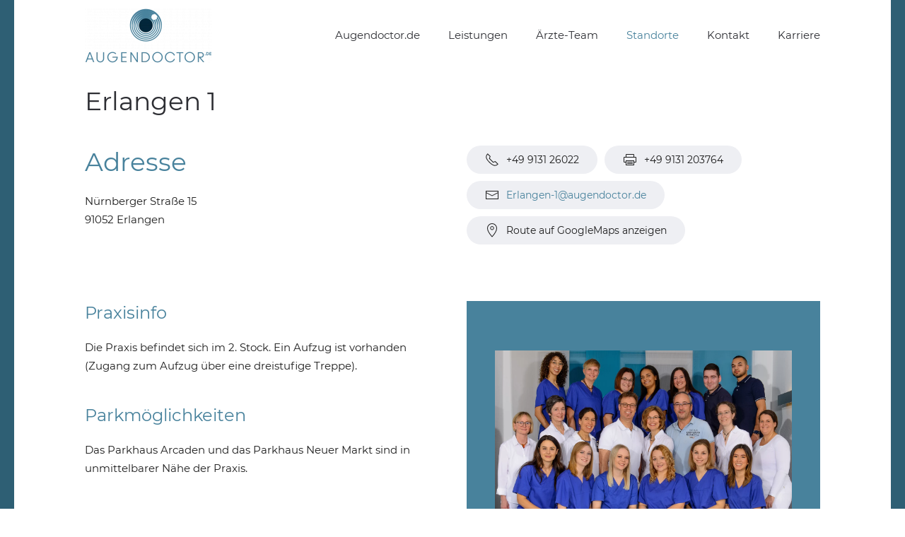

--- FILE ---
content_type: text/html; charset=utf-8
request_url: http://augendoctor.de/standorte/erlangen-1
body_size: 5877
content:
<!DOCTYPE html>
<html lang="de-de" dir="ltr" vocab="http://schema.org/">
    <head>
        <meta http-equiv="X-UA-Compatible" content="IE=edge">
        <meta name="viewport" content="width=device-width, initial-scale=1">


	    <link rel="apple-touch-icon" sizes="180x180" href="/apple-touch-icon.png">
	    <link rel="icon" type="image/png" sizes="32x32" href="/favicon-32x32.png">
	    <link rel="icon" type="image/png" sizes="16x16" href="/favicon-16x16.png">
	    <link rel="manifest" href="/site.webmanifest">
	    <link rel="mask-icon" href="/safari-pinned-tab.svg" color="#49839d">
	    <meta name="msapplication-TileColor" content="#ffffff">
	    <meta name="theme-color" content="#ffffff">


	    <meta charset="utf-8">
	<base href="http://augendoctor.de/standorte/erlangen-1">
	<meta name="author" content="Super User">
	<meta name="generator" content="Joomla! - Open Source Content Management">
	<title>Erlangen 1</title>
	<link href="/favicon.ico" rel="shortcut icon" type="image/vnd.microsoft.icon">
<link href="/media/vendor/joomla-custom-elements/css/joomla-alert.min.css?0.2.0" rel="stylesheet" />
	<link href="/media/system/css/joomla-fontawesome.min.css?2.7.21" rel="stylesheet" as="style" onload="this.onload=null;this.rel='stylesheet'" />
	<link href="/templates/yootheme_augendoctor/css/theme.9.css?1639049308" rel="stylesheet" />
	<link href="/templates/yootheme/css/theme.update.css?2.7.21" rel="stylesheet" />
	<link href="/templates/yootheme_augendoctor/css/custom.css?2.7.21" rel="stylesheet" />
<script src="/media/vendor/jquery/js/jquery.min.js?3.6.0"></script>
	<script src="/media/legacy/js/jquery-noconflict.min.js?04499b98c0305b16b373dff09fe79d1290976288"></script>
	<script type="application/json" class="joomla-script-options new">{"joomla.jtext":{"ERROR":"Fehler","MESSAGE":"Nachricht","NOTICE":"Hinweis","WARNING":"Warnung","JCLOSE":"Schlie\u00dfen","JOK":"OK","JOPEN":"\u00d6ffnen"},"system.paths":{"root":"","rootFull":"http:\/\/augendoctor.de\/","base":"","baseFull":"http:\/\/augendoctor.de\/"},"csrf.token":"98606b0f5e07709e3ea5ac37672ca440"}</script>
	<script src="/media/system/js/core.min.js?3b2c7481f479d57ca6a59403341a2e378a288779"></script>
	<script src="/media/vendor/webcomponentsjs/js/webcomponents-bundle.min.js?2.6.0" nomodule defer></script>
	<script src="/media/system/js/messages-es5.min.js?42aff9798f66753bdb448b926baf2140f17f2c07" nomodule defer></script>
	<script src="/media/system/js/joomla-hidden-mail-es5.min.js?1cfc80b808ad9e3fd8ab87262511f36ad9057bac" nomodule defer></script>
	<script src="/media/system/js/joomla-hidden-mail.min.js?6829a5ca62409c5d92c27b7c42bad9e81b3a480a" type="module"></script>
	<script src="/media/system/js/messages.min.js?7425e8d1cb9e4f061d5e30271d6d99b085344117" type="module"></script>
	<script src="/templates/yootheme/vendor/assets/uikit/dist/js/uikit.min.js?2.7.21"></script>
	<script src="/templates/yootheme/vendor/assets/uikit/dist/js/uikit-icons-morgan-consulting.min.js?2.7.21"></script>
	<script src="/templates/yootheme/js/theme.js?2.7.21"></script>
	<script>document.addEventListener('DOMContentLoaded', function() {
            Array.prototype.slice.call(document.querySelectorAll('a span[id^="cloak"]')).forEach(function(span) {
                span.innerText = span.textContent;
            });
        });</script>
	<script>var $theme = {};</script>

    </head>
    <body class="">

        
        
        <div class="tm-page">

                        
<div class="tm-header-mobile uk-hidden@m">


    <div class="uk-navbar-container">
        <nav uk-navbar="container: .tm-header-mobile">

                        <div class="uk-navbar-left">

                
                                <a class="uk-navbar-toggle" href="#tm-mobile" uk-toggle>
                    <div uk-navbar-toggle-icon></div>
                                    </a>
                
                
            </div>
            
                        <div class="uk-navbar-center">
                
<a href="http://augendoctor.de/" class="uk-navbar-item uk-logo">
    <img alt="Augendoctor" src="/templates/yootheme/cache/Logo-Augendoctor-Line-RZ-48beb84a.webp" srcset="/templates/yootheme/cache/Logo-Augendoctor-Line-RZ-48beb84a.webp 180w, /templates/yootheme/cache/Logo-Augendoctor-Line-RZ-242f7f51.webp 359w, /templates/yootheme/cache/Logo-Augendoctor-Line-RZ-3591c557.webp 360w" sizes="(min-width: 180px) 180px" data-width="180" data-height="77"></a>
                            </div>
            
            
        </nav>
    </div>

    

<div id="tm-mobile" uk-offcanvas mode="slide" overlay>
    <div class="uk-offcanvas-bar">

                <button class="uk-offcanvas-close" type="button" uk-close></button>
        
        
            
<div class="uk-child-width-1-1" uk-grid>    <div>
<div class="uk-panel" id="module-menu-mobile">

    
    
<ul class="uk-nav uk-nav-default">
    
	<li class="item-101 uk-parent"><a href="/"> Augendoctor.de</a>
	<ul class="uk-nav-sub">

		<li class="item-121"><a href="/home/qualitaetsmanagement"> Qualitätsmanagement</a></li>
		<li class="item-122"><a href="/home/kompetenz"> Kompetenz</a></li>
		<li class="item-174"><a href="/home/ueber-uns-rueckblick"> Über uns / Rückblick</a></li>
		<li class="item-123"><a href="/home/impressionen"> Impressionen</a></li></ul></li>
	<li class="item-102 uk-parent"><a href="/leistungen"> Leistungen</a>
	<ul class="uk-nav-sub">

		<li class="item-107"><a href="/leistungen/ambulante-leistungen"> Ambulante Leistungen </a></li>
		<li class="item-108"><a href="/leistungen/operative-leistungen"> Operative Leistungen</a></li></ul></li>
	<li class="item-103"><a href="/aerzte-team"> Ärzte-Team</a></li>
	<li class="item-104 uk-active uk-parent"><a href="/standorte"> Standorte</a>
	<ul class="uk-nav-sub">

		<li class="item-113 uk-active"><a href="/standorte/erlangen-1"> Erlangen 1</a></li>
		<li class="item-114"><a href="/standorte/erlangen-2"> Erlangen 2</a></li>
		<li class="item-116"><a href="/standorte/forchheim"> Forchheim</a></li>
		<li class="item-118"><a href="/standorte/hersbruck"> Hersbruck</a></li>
		<li class="item-115"><a href="/standorte/op-erlangen"> OP-Erlangen</a></li>
		<li class="item-117"><a href="/standorte/op-forchheim"> OP-Forchheim</a></li></ul></li>
	<li class="item-106"><a href="/kontakt"> Kontakt</a></li>
	<li class="item-105"><a href="/karriere"> Karriere </a></li></ul>

</div>
</div></div>

            
    </div>
</div>

</div>


<div class="tm-header uk-visible@m" uk-header>



    
        <div class="uk-navbar-container">

            <div class="uk-container">
                <nav class="uk-navbar" uk-navbar="{&quot;align&quot;:&quot;left&quot;,&quot;boundary&quot;:&quot;.tm-header .uk-navbar-container&quot;,&quot;container&quot;:&quot;.tm-header&quot;}">

                                        <div class="uk-navbar-left">

                                                    
<a href="http://augendoctor.de/" class="uk-navbar-item uk-logo">
    <img alt="Augendoctor" src="/templates/yootheme/cache/Logo-Augendoctor-Line-RZ-48beb84a.webp" srcset="/templates/yootheme/cache/Logo-Augendoctor-Line-RZ-48beb84a.webp 180w, /templates/yootheme/cache/Logo-Augendoctor-Line-RZ-242f7f51.webp 359w, /templates/yootheme/cache/Logo-Augendoctor-Line-RZ-3591c557.webp 360w" sizes="(min-width: 180px) 180px" data-width="180" data-height="77"></a>
                                                    
                        
                    </div>
                    
                    
                                        <div class="uk-navbar-right">

                                                    
<ul class="uk-navbar-nav">
    
	<li class="item-101 uk-parent"><a href="/"> Augendoctor.de</a>
	<div class="uk-navbar-dropdown"><div class="uk-navbar-dropdown-grid uk-child-width-1-1" uk-grid><div><ul class="uk-nav uk-navbar-dropdown-nav">

		<li class="item-121"><a href="/home/qualitaetsmanagement"> Qualitätsmanagement</a></li>
		<li class="item-122"><a href="/home/kompetenz"> Kompetenz</a></li>
		<li class="item-174"><a href="/home/ueber-uns-rueckblick"> Über uns / Rückblick</a></li>
		<li class="item-123"><a href="/home/impressionen"> Impressionen</a></li></ul></div></div></div></li>
	<li class="item-102 uk-parent"><a href="/leistungen"> Leistungen</a>
	<div class="uk-navbar-dropdown"><div class="uk-navbar-dropdown-grid uk-child-width-1-1" uk-grid><div><ul class="uk-nav uk-navbar-dropdown-nav">

		<li class="item-107"><a href="/leistungen/ambulante-leistungen"> Ambulante Leistungen </a></li>
		<li class="item-108"><a href="/leistungen/operative-leistungen"> Operative Leistungen</a></li></ul></div></div></div></li>
	<li class="item-103"><a href="/aerzte-team"> Ärzte-Team</a></li>
	<li class="item-104 uk-active uk-parent"><a href="/standorte"> Standorte</a>
	<div class="uk-navbar-dropdown"><div class="uk-navbar-dropdown-grid uk-child-width-1-1" uk-grid><div><ul class="uk-nav uk-navbar-dropdown-nav">

		<li class="item-113 uk-active"><a href="/standorte/erlangen-1"> Erlangen 1</a></li>
		<li class="item-114"><a href="/standorte/erlangen-2"> Erlangen 2</a></li>
		<li class="item-116"><a href="/standorte/forchheim"> Forchheim</a></li>
		<li class="item-118"><a href="/standorte/hersbruck"> Hersbruck</a></li>
		<li class="item-115"><a href="/standorte/op-erlangen"> OP-Erlangen</a></li>
		<li class="item-117"><a href="/standorte/op-forchheim"> OP-Forchheim</a></li></ul></div></div></div></li>
	<li class="item-106"><a href="/kontakt"> Kontakt</a></li>
	<li class="item-105"><a href="/karriere"> Karriere </a></li></ul>

                        
                        

                    </div>
                    
                </nav>
            </div>

        </div>

    





</div>
            
            

            
            <div id="system-message-container" aria-live="polite"></div>

            <!-- Builder #page -->
<div class="uk-section-default uk-section uk-section-xsmall">
    
        
        
        
            
                                <div class="uk-container">                
                    
                    <div class="tm-grid-expand uk-child-width-1-1 uk-grid-margin" uk-grid>
<div class="uk-width-1-1@m">
    
        
            
            
                
                    
<h1 class="uk-h2">        Erlangen 1    </h1>
                
            
        
    
</div>
</div><div class="tm-grid-expand uk-grid-margin" uk-grid>
<div class="uk-width-1-2@m">
    
        
            
            
                
                    
<h2 class="uk-text-primary">        Adresse    </h2><div class="uk-panel uk-margin"><p>Nürnberger Straße 15<br />91052 Erlangen</p></div>
                
            
        
    
</div>

<div class="uk-width-1-2@m">
    
        
            
            
                
                    
<div class="uk-margin">
        <div class="uk-flex-middle uk-grid-small uk-child-width-auto" uk-grid>    
    
                <div class="el-item">
        
        
<a class="el-content uk-button uk-button-default uk-flex-inline uk-flex-center uk-flex-middle" href="tel:+49 9131 26022">
        <span class="uk-margin-small-right" uk-icon="receiver"></span>    
        +49 9131 26022    
    
</a>


                </div>
        
    
                <div class="el-item">
        
        
<a class="el-content uk-button uk-button-default uk-flex-inline uk-flex-center uk-flex-middle" href="tel:+49 9131  203764">
        <span class="uk-margin-small-right" uk-icon="print"></span>    
        +49 9131  203764    
    
</a>


                </div>
        
    
                <div class="el-item">
        
        
<a class="el-content uk-button uk-button-default uk-flex-inline uk-flex-center uk-flex-middle" href="mailto:Erlangen-1@augendoctor.de">
        <span class="uk-margin-small-right" uk-icon="mail"></span>    
        <joomla-hidden-mail  is-link="1" is-email="1" first="RXJsYW5nZW4tMQ==" last="YXVnZW5kb2N0b3IuZGU=" text="RXJsYW5nZW4tMUBhdWdlbmRvY3Rvci5kZQ==" base="" >Diese E-Mail-Adresse ist vor Spambots geschützt! Zur Anzeige muss JavaScript eingeschaltet sein.</joomla-hidden-mail>    
    
</a>


                </div>
        
    
                <div class="el-item">
        
        
<a class="el-content uk-button uk-button-default uk-flex-inline uk-flex-center uk-flex-middle" href="https://www.google.com/maps/place/N%C3%BCrnberger+Str.+15,+91052+Erlangen/@49.5931535,11.0029661,17z/data=!3m1!4b1!4m5!3m4!1s0x47a1f8dec7226bd5:0x1cf474abb918eff3!8m2!3d49.59315!4d11.0051601" target="_blank">
        <span class="uk-margin-small-right" uk-icon="location"></span>    
        Route auf GoogleMaps anzeigen    
    
</a>


                </div>
        
    
        </div>
    
</div>

                
            
        
    
</div>
</div><div class="tm-grid-expand uk-child-width-1-1 uk-grid-margin" uk-grid>
<div class="uk-width-1-1@m">
    
        
            
            
                
                    
                
            
        
    
</div>
</div><div class="tm-grid-expand uk-grid-margin" uk-grid>
<div class="uk-width-1-2@m">
    
        
            
            
                
                    
<h3 class="uk-text-primary">        Praxisinfo    </h3><div class="uk-panel uk-margin">Die Praxis befindet sich im 2. Stock. Ein Aufzug ist vorhanden (Zugang zum Aufzug über eine dreistufige Treppe).</div>
<h3 class="uk-text-primary">        Parkmöglichkeiten    </h3><div class="uk-panel uk-margin">Das Parkhaus Arcaden und das Parkhaus Neuer Markt sind in unmittelbarer Nähe der Praxis.</div>
<h3 class="uk-text-primary">        Erreichbarkeit mit öffentlichen Verkehrsmitteln    </h3><div class="uk-panel uk-margin">Sehr gute Erreichbarkeit mit öffentlichen Verkehrsmitteln. Die Bushaltestellen Arcaden und Neuer Markt sind in der Nähe der Praxis.</div><div class="uk-panel uk-margin"><h3 class="uk-text-primary">Praktizierende Ärzte an diesem Standort</h3><p>Dr. med. Bettina Fischer<br />Dr. med. Johann Schock<br />Dr. med. Antonia Uecker<br />Dr. med. Max Weiling<br />Dr. med. Dirk Wessely</p></div>
                
            
        
    
</div>

<div class="uk-grid-item-match uk-width-1-2@m">
        <div class="uk-tile-primary uk-tile uk-flex uk-flex-middle">    
        
            
                        <div class="uk-panel uk-width-1-1">            
                
                    
<div uk-slideshow="ratio: 5:3; minHeight: 200; autoplay: 1;" class="uk-margin">
    <div class="uk-position-relative uk-visible-toggle" tabindex="-1">
        
            <ul class="uk-slideshow-items">                                <li class="el-item" >
                    

    
        <img class="el-image" alt uk-img="target: !.uk-slideshow-items" uk-cover data-src="/templates/yootheme/cache/DSC_3177_fertig_AS-71f9ac46.webp" data-srcset="/templates/yootheme/cache/DSC_3177_fertig_AS-76df31ff.webp 768w, /templates/yootheme/cache/DSC_3177_fertig_AS-2467cf1a.webp 1024w, /templates/yootheme/cache/DSC_3177_fertig_AS-71f9ac46.webp 1310w" data-sizes="(max-aspect-ratio: 1310/825) 159vh" data-width="1310" data-height="825">        
    


                </li>
                                <li class="el-item" >
                    

    
        <img class="el-image" alt uk-img="target: !.uk-slideshow-items" uk-cover data-src="/templates/yootheme/cache/DSC_3395_fertig%20%282%29-19dbe4c0.webp" data-srcset="/templates/yootheme/cache/DSC_3395_fertig%20%282%29-7b8927a7.webp 768w, /templates/yootheme/cache/DSC_3395_fertig%20%282%29-ff16e23a.webp 1024w, /templates/yootheme/cache/DSC_3395_fertig%20%282%29-1a26f952.webp 1366w, /templates/yootheme/cache/DSC_3395_fertig%20%282%29-19dbe4c0.webp 1425w" data-sizes="(max-aspect-ratio: 1425/764) 187vh" data-width="1425" data-height="764">        
    


                </li>
                                <li class="el-item" >
                    

    
        <img class="el-image" alt uk-img="target: !.uk-slideshow-items" uk-cover data-src="/templates/yootheme/cache/DSC_3403_fertig-62b5ab85.webp" data-srcset="/templates/yootheme/cache/DSC_3403_fertig-de9a402b.webp 768w, /templates/yootheme/cache/DSC_3403_fertig-fe1c28d9.webp 1024w, /templates/yootheme/cache/DSC_3403_fertig-e765ea5f.webp 1366w, /templates/yootheme/cache/DSC_3403_fertig-e75e12d1.webp 1600w, /templates/yootheme/cache/DSC_3403_fertig-62b5ab85.webp 1686w" data-sizes="(max-aspect-ratio: 1686/842) 200vh" data-width="1686" data-height="842">        
    


                </li>
                                <li class="el-item" >
                    

    
        <img class="el-image" alt uk-img="target: !.uk-slideshow-items" uk-cover data-src="/templates/yootheme/cache/DSC_3422_fertig-e675027b.webp" data-srcset="/templates/yootheme/cache/DSC_3422_fertig-9bee62aa.webp 768w, /templates/yootheme/cache/DSC_3422_fertig-28a93606.webp 1024w, /templates/yootheme/cache/DSC_3422_fertig-7082757f.webp 1366w, /templates/yootheme/cache/DSC_3422_fertig-861ba7f9.webp 1600w, /templates/yootheme/cache/DSC_3422_fertig-e675027b.webp 1747w" data-sizes="(max-aspect-ratio: 1747/1018) 172vh" data-width="1747" data-height="1018">        
    


                </li>
                                <li class="el-item" >
                    

    
        <img class="el-image" alt uk-img="target: !.uk-slideshow-items" uk-cover data-src="/templates/yootheme/cache/DSC_3442_fertig-b4aa89e5.webp" data-srcset="/templates/yootheme/cache/DSC_3442_fertig-cee53736.webp 768w, /templates/yootheme/cache/DSC_3442_fertig-116e9c63.webp 1024w, /templates/yootheme/cache/DSC_3442_fertig-4f834887.webp 1366w, /templates/yootheme/cache/DSC_3442_fertig-b4aa89e5.webp 1468w" data-sizes="(max-aspect-ratio: 1468/610) 241vh" data-width="1468" data-height="610">        
    


                </li>
                                <li class="el-item" >
                    

    
        <img class="el-image" alt uk-img="target: !.uk-slideshow-items" uk-cover data-src="/templates/yootheme/cache/DSC_3470_fertig-44ae5545.webp" data-srcset="/templates/yootheme/cache/DSC_3470_fertig-da945738.webp 768w, /templates/yootheme/cache/DSC_3470_fertig-b9846fe5.webp 1024w, /templates/yootheme/cache/DSC_3470_fertig-93d69359.webp 1366w, /templates/yootheme/cache/DSC_3470_fertig-b349d395.webp 1600w, /templates/yootheme/cache/DSC_3470_fertig-edb4dcc5.webp 1721w, /templates/yootheme/cache/DSC_3470_fertig-44ae5545.webp 1722w" data-sizes="(max-aspect-ratio: 1722/1005) 171vh" data-width="1722" data-height="1005">        
    


                </li>
                                <li class="el-item" >
                    

    
        <img class="el-image" alt uk-img="target: !.uk-slideshow-items" uk-cover data-src="/templates/yootheme/cache/DSC_3476_fertig-000f8139.webp" data-srcset="/templates/yootheme/cache/DSC_3476_fertig-5f465f73.webp 768w, /templates/yootheme/cache/DSC_3476_fertig-247a173e.webp 1024w, /templates/yootheme/cache/DSC_3476_fertig-5fef25db.webp 1366w, /templates/yootheme/cache/DSC_3476_fertig-606e033f.webp 1600w, /templates/yootheme/cache/DSC_3476_fertig-9c5bd86b.webp 1732w, /templates/yootheme/cache/DSC_3476_fertig-000f8139.webp 1733w" data-sizes="(max-aspect-ratio: 1733/1053) 165vh" data-width="1733" data-height="1053">        
    


                </li>
                                <li class="el-item" >
                    

    
        <img class="el-image" alt uk-img="target: !.uk-slideshow-items" uk-cover data-src="/templates/yootheme/cache/DSC_3491_fertig-c1cc2fdc.webp" data-srcset="/templates/yootheme/cache/DSC_3491_fertig-648325f7.webp 768w, /templates/yootheme/cache/DSC_3491_fertig-23c7b566.webp 1024w, /templates/yootheme/cache/DSC_3491_fertig-1d8a5ea3.webp 1366w, /templates/yootheme/cache/DSC_3491_fertig-f7bcc989.webp 1600w, /templates/yootheme/cache/DSC_3491_fertig-c1cc2fdc.webp 1733w" data-sizes="(max-aspect-ratio: 1733/973) 178vh" data-width="1733" data-height="973">        
    


                </li>
                                <li class="el-item" >
                    

    
        <img class="el-image" alt uk-img="target: !.uk-slideshow-items" uk-cover data-src="/templates/yootheme/cache/p-wz-c1344e30.webp" data-srcset="/templates/yootheme/cache/p-wz-a9d32292.webp 768w, /templates/yootheme/cache/p-wz-fde85ba1.webp 1024w, /templates/yootheme/cache/p-wz-d8668797.webp 1366w, /templates/yootheme/cache/p-wz-c1344e30.webp 1545w" data-sizes="(max-aspect-ratio: 1545/986) 157vh" data-width="1545" data-height="986">        
    


                </li>
                            </ul>

        
                <div class="uk-hidden-hover uk-hidden-touch uk-visible@s"><a class="el-slidenav uk-position-medium uk-position-center-left-out" href="#" uk-slidenav-previous uk-slideshow-item="previous" uk-toggle="cls: uk-position-center-left-out uk-position-center-left; mode: media; media: @xl"></a><a class="el-slidenav uk-position-medium uk-position-center-right-out" href="#" uk-slidenav-next uk-slideshow-item="next" uk-toggle="cls: uk-position-center-right-out uk-position-center-right; mode: media; media: @xl"></a></div>        
        
    </div>

        

<ul class="el-nav uk-dotnav uk-flex-center uk-margin-top uk-visible@s" uk-margin>        <li uk-slideshow-item="0">
        <a href="#"></a>
    </li>
        <li uk-slideshow-item="1">
        <a href="#"></a>
    </li>
        <li uk-slideshow-item="2">
        <a href="#"></a>
    </li>
        <li uk-slideshow-item="3">
        <a href="#"></a>
    </li>
        <li uk-slideshow-item="4">
        <a href="#"></a>
    </li>
        <li uk-slideshow-item="5">
        <a href="#"></a>
    </li>
        <li uk-slideshow-item="6">
        <a href="#"></a>
    </li>
        <li uk-slideshow-item="7">
        <a href="#"></a>
    </li>
        <li uk-slideshow-item="8">
        <a href="#"></a>
    </li>
    </ul>

    
</div>

<h3 class="uk-text-primary">        Öffnungszeiten    </h3>
<ul class="uk-list uk-list-divider">        <li class="el-item">

    <div class="uk-child-width-expand uk-grid-small uk-flex-middle" uk-grid>        <div class="uk-width-auto">            
<div class="el-title uk-margin-remove">Montag</div>        </div>
        <div>
                    </div>
    </div>

    <div class="el-content uk-panel">8.00-17.00 Uhr</div>
</li>
        <li class="el-item">

    <div class="uk-child-width-expand uk-grid-small uk-flex-middle" uk-grid>        <div class="uk-width-auto">            
<div class="el-title uk-margin-remove">Dienstag</div>        </div>
        <div>
                    </div>
    </div>

    <div class="el-content uk-panel">8.00-18.00 Uhr</div>
</li>
        <li class="el-item">

    <div class="uk-child-width-expand uk-grid-small uk-flex-middle" uk-grid>        <div class="uk-width-auto">            
<div class="el-title uk-margin-remove">Mittwoch</div>        </div>
        <div>
                    </div>
    </div>

    <div class="el-content uk-panel">8.00-17.30 Uhr</div>
</li>
        <li class="el-item">

    <div class="uk-child-width-expand uk-grid-small uk-flex-middle" uk-grid>        <div class="uk-width-auto">            
<div class="el-title uk-margin-remove">Donnerstag</div>        </div>
        <div>
                    </div>
    </div>

    <div class="el-content uk-panel">8.00-17.30 Uhr</div>
</li>
        <li class="el-item">

    <div class="uk-child-width-expand uk-grid-small uk-flex-middle" uk-grid>        <div class="uk-width-auto">            
<div class="el-title uk-margin-remove">Freitag</div>        </div>
        <div>
                    </div>
    </div>

    <div class="el-content uk-panel">8.00-17.00 Uhr</div>
</li>
    </ul>
                
                        </div>
            
        
        </div>
    
</div>
</div>
                                </div>
                
            
        
    
</div>


            
            

            <!-- Builder #footer -->
<div class="uk-section-primary uk-section">
    
        
        
        
            
                                <div class="uk-container">                
                    
                    <div class="tm-grid-expand uk-child-width-1-1 uk-grid-margin" uk-grid>
<div class="uk-width-1-1@m">
    
        
            
            
                
                    
<div class="uk-panel">
    
    
<ul class="uk-subnav">
    <li class="item-119"><a href="/datenschutzerklaerung"> Datenschutzerklärung</a></li><li class="item-120"><a href="/impressum"> Impressum</a></li></ul>

</div>

                
            
        
    
</div>
</div>
                                </div>
                
            
        
    
</div>

        </div>

        
        

    </body>
</html>


--- FILE ---
content_type: text/css
request_url: http://augendoctor.de/templates/yootheme_augendoctor/css/custom.css?2.7.21
body_size: 1078
content:
input.slide-k3sc[type=range] {
    -webkit-appearance: none;
    width: 100%;
    height: 36px;
    box-sizing: border-box;
    background: transparent;
    position: relative;
    padding: 0;
    border: 0;
    z-index: 1;
}
input.slide-k3sc[type=range]:focus {
    outline: none;
    background: transparent;
    border: 0;
    box-shadow: none;
}
input.slide-k3sc[type=range]::-webkit-slider-runnable-track {
    width: 100%;
    height: 36px;
    cursor: pointer;
    box-shadow: none;
    background: transparent;
    border-radius: 36px;
    border: 3px solid #ccc;
}
input.slide-k3sc[type=range]::-moz-range-track {
    width: 100%;
    height: 36px;
    cursor: pointer;
    box-shadow: none;
    background: transparent;
    border-radius: 36px;
    border: 3px solid #ccc;
    box-sizing: border-box;
}
input.slide-k3sc[type=range]::-webkit-slider-thumb {
    box-shadow: none;
    border: 0px;
    height: 30px;
    width: 30px;
    border-radius: 30px;
    background: #868686;
    cursor: pointer;
    -webkit-appearance: none;
}
input.slide-k3sc[type=range]::-moz-range-thumb {
    box-shadow: none;
    border: 0px;
    height: 35px;
    width: 35px;
    border-radius: 35px;
    background: #868686;
    cursor: pointer;
    -webkit-appearance: none;
    box-sizing: border-box;
}
input.slide-k3sc[type=range]::-moz-focus-outer{
    border: 0;
    box-sizing: border-box;
}
input.slide-k3sc[type=range]::-ms-thumb {
    box-shadow: none;
    border: 0px;
    height: 35px;
    width: 35px;
    border-radius: 35px;
    background: #868686;
    cursor: pointer;
    -webkit-appearance: none;
}
input.slide-k3sc[type=range]::-ms-track {
    width: 100%;
    height: 36px;
    cursor: pointer;
    background: transparent;
    border-color: transparent;
    color: transparent;
}
input.slide-k3sc[type=range]::-ms-fill-lower {
    background: transparent;
    border: 3px solid #ccc;
    border-radius: 50px;
    box-shadow: none;
}
input.slide-k3sc[type=range]::-ms-fill-upper {
    background: transparent;
    border: 3px solid #ccc;
    border-radius: 50px;
    box-shadow: none;
}
input.slide-k3sc[type=range]:focus::-ms-fill-lower {
    outline: none;
    background: transparent;
}
input.slide-k3sc[type=range]:focus::-ms-fill-upper {
    outline: none;
    background: transparent;
}

.k3sc {
    box-sizing: border-box;
    width: 100%;
    position: relative;
}
.sc-k3sc, .qc-k3sc {
    position: relative;
    overflow: hidden;
}
.slide-wrapper-k3sc {
    box-sizing: border-box;
    display: inline-block;
    height: 36px;
    width: 100%;
    max-width: 260px;
    position: relative;
    border-radius: 100px;
    margin-top: 7px;
    overflow: hidden;
}
.marker-k3sc {
    height: 100%;
    width: 100%;
    position: absolute;
    z-index: 0;
}
.k3sc button.change-q-k3sc, .k3sc button.change-s-k3sc, .k3sc button.change-q-k3sc:hover, .k3sc button.change-s-k3sc:hover {
    float: right;
    margin-top: 13px;
    font-size: 11px;
    line-height: 110%;
    background: transparent;
    border: 0;
    padding: 0;
    -webkit-box-shadow: none;
    box-shadow: none;
}
.k3sc label {
    display: block;
    width: auto;
}
.qc-k3sc input[type="text"] {
    max-width: 260px;
    margin-top: 7px;
}
.slide-arrow-k3sc {
    animation: fly-arrow 10s linear infinite;
    position: absolute;
    opacity: 1;
    top: 4px;
    left: 60px;
    width: 0px;
}
.slide-arrow-k3sc:after {
    content:'';
    position: absolute;
    top: 0;
    left: 14px;
    height: 0px;
    width: 0px;
    border-left: 7px solid #dadbdb;
    border-top: 8px solid transparent;
    border-bottom: 8px solid transparent;
    margin-top: 6px;
    padding-top: 0;
}
.slide-arrow-k3sc:before {
    content:'';
    position: absolute;
    height: 8px;
    width: 14px;
    margin-top: 10px;
    padding-top: 0;
    background-color: #dadbdb;
}
@keyframes fly-arrow {
    0%, 15%, 33%, 33.5%, 51.5%, 100% {
        left: 40px;
        opacity: 1;
    }
    25%, 43.5% {
        left: 80px;
        opacity: 1;

    }
    30%, 48.5% {
        left: 80px;
        opacity: 0;

    }
    32%, 50.5% {
        left: 40px;
        opacity: 0;
    }
}
@media only screen and (max-width: 370px) {
    .change-q-k3sc, .change-s-k3sc {
        margin-top: 0;
    }
    .k3sc label {
        display: inline;
    }
}
